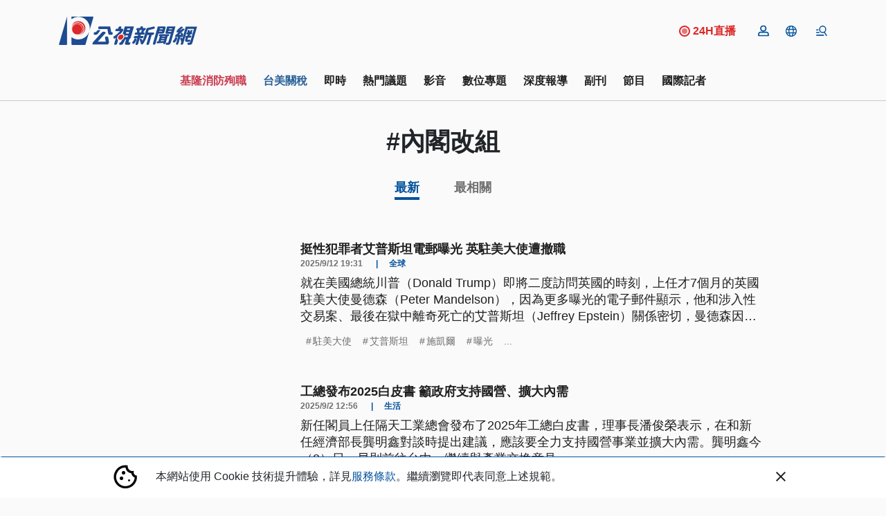

--- FILE ---
content_type: text/html; charset=UTF-8
request_url: https://news.pts.org.tw/tag/3521/
body_size: 2260
content:
<!DOCTYPE html>
<html lang="en">
<head>
    <meta charset="utf-8">
    <meta name="viewport" content="width=device-width, initial-scale=1">
    <title></title>
    <style>
        body {
            font-family: "Arial";
        }
    </style>
    <script type="text/javascript">
    window.awsWafCookieDomainList = [];
    window.gokuProps = {
"key":"AQIDAHjcYu/GjX+QlghicBgQ/[base64]",
          "iv":"D549zwCYlAAAA6oP",
          "context":"nIXc6IMp8yG7tWRvF1AkyixGhH1/oIR0C2nKae3ntoplIuKTGWr8xB96r6VYr16KjIpxB1Q4L/vkUT9+feKpLsdj6r2+eNucsDWBO3wPqpuaRj1LiYjq0BZskA8k2TuU2hopIWGgPGoESVvlvkysSlZ0mcg1KGKSNMCXDDWr4g+fGs0kSt9+b8HYQblCy9avfvsbWsdmvCwa0KEaj5VRDgeqcHfrIfdh7uSBq8k5OQeVN/QBqQvGkWhtbdm5lqT+6qU2qOxyH/D8+P7J6iREQ2N8sJJ1xC1us+SVekamZOuSlhg5uSs1mXr78/P3WwcMTVxwS2ETgHntynxXrae/U1beS2A/kwlQ7TiYQMODk6FiwerhNT4j/AlfyMG8f02KW/gt9lrpBRxXafOvEX3vMZEZUWeSBY+novrDRECxzI7yMYt/EkXyqzFmr9Gshxr25GSgRzCc4oHKLCzTk9ZHFPLUA1FtD5SmbUnVTfu2gRjYvzSrgn7WwSTs0qF/OOi5RdgFjPqfdQTm6MQ7tfIhFXzHIU9Du0BldHnpRlcXznh1E6q2fxt2VExXBBbsfveIE+N7H1p64gYEGTXeZCyyzVa6Fu+jKvDpNCV31XQ7rIvQ0xUJsw9XJNMo+9k0sy/eJKTobRomRGukPTc8bW/VJ2B2vdkqoPIcbDhYUCHQeKlnlmG1DyVndG2kumG6xzpvt0vu1H5xnUimsJ3k4SUYdKtQ+B/0DGzyLp4LKftZlyx269FNCLqCboBSW/miRaFZXsef4w0qk4PJ9xNuvYMsXHAoFYqtdxAWVw=="
};
    </script>
    <script src="https://45d8a39da25b.9d77550e.us-east-2.token.awswaf.com/45d8a39da25b/f89a1a1406b5/f58b457ba4ae/challenge.js"></script>
</head>
<body>
    <div id="challenge-container"></div>
    <script type="text/javascript">
        AwsWafIntegration.saveReferrer();
        AwsWafIntegration.checkForceRefresh().then((forceRefresh) => {
            if (forceRefresh) {
                AwsWafIntegration.forceRefreshToken().then(() => {
                    window.location.reload(true);
                });
            } else {
                AwsWafIntegration.getToken().then(() => {
                    window.location.reload(true);
                });
            }
        });
    </script>
    <noscript>
        <h1>JavaScript is disabled</h1>
        In order to continue, we need to verify that you're not a robot.
        This requires JavaScript. Enable JavaScript and then reload the page.
    </noscript>
</body>
</html>

--- FILE ---
content_type: text/html; charset=utf-8
request_url: https://news.pts.org.tw/tag/3521/
body_size: 18584
content:
<!DOCTYPE html>
<html lang="zh-Hant">
<head>
    <meta charset="UTF-8">
    
    <meta name="viewport" content="width=device-width, initial-scale=1, shrink-to-fit=no">
    <link href="/favicon.ico" rel="icon" type="image/x-icon">
    <link href="https://fonts.googleapis.com/css2?family=Noto+Sans+TC:wght@300;400;700&display=swap"
          rel="preload" as="style">

        <!-- Google Tag Manager -->
<script>(function (w, d, s, l, i) {
        w[l] = w[l] || [];
        w[l].push({
            'gtm.start':
                new Date().getTime(), event: 'gtm.js'
        });
        var f = d.getElementsByTagName(s)[0],
            j = d.createElement(s), dl = l != 'dataLayer' ? '&l=' + l : '';
        j.async = true;
        j.src =
            'https://www.googletagmanager.com/gtm.js?id=' + i + dl;
        f.parentNode.insertBefore(j, f);
    })(window, document, 'script', 'dataLayer', 'GTM-W3W2ZR4');</script>
<!-- End Google Tag Manager -->
<script async type="application/javascript"
        src="https://news.google.com/swg/js/v1/swg-basic.js"></script>
<script>
    (self.SWG_BASIC = self.SWG_BASIC || []).push( basicSubscriptions => {
        basicSubscriptions.init({
            type: "NewsArticle",
            isPartOfType: ["Product"],
            isPartOfProductId: "CAoiEAFKuO7Cyf7e_yRTyc4ykp0:openaccess",
            clientOptions: { theme: "light", lang: "zh-TW" },
        });
    });
</script>

    <title>內閣改組 ｜ 標籤 ｜ 第1頁 ｜ 公視新聞網 PNN</title>
<meta name="description" content="內閣改組 ｜ 標籤 ｜ 第1頁 以「內閣改組」探索更多公視新聞網文章 ，標籤名稱:內閣,內閣改組,內閣總辭,民進黨,立委,總統,行政院,行政院長">
<meta property="article:published_time" content="2025-09-12T20:49:41+08:00">
<meta property="pubdate" content="2025-09-12T20:49:41+08:00">
<meta property="article:modified_time" content="2025-09-12T21:06:34+08:00">
<meta property="lastmod" content="2025-09-12T21:06:34+08:00">
<link rel="canonical" href="https://news.pts.org.tw/tag/3521/">
<meta property="og:title" content="內閣改組 ｜ 標籤 ｜ 第1頁 ｜ 公視新聞網 PNN">
<meta property="og:description" content="內閣改組 ｜ 標籤 ｜ 第1頁 以「內閣改組」探索更多公視新聞網文章 ，標籤名稱:內閣,內閣改組,內閣總辭,民進黨,立委,總統,行政院,行政院長">
<meta property="og:type" content="articles">
<meta property="og:url" content="https://news.pts.org.tw/tag/3521/">
<meta property="og:site_name" content="公視新聞網 PNN">
<meta property="og:image" content="https://news-data.pts.org.tw/media/248921/cover.jpg">

<meta name="twitter:card" content="summary">
<meta name="twitter:site" content="@pnnpts">
<meta name="twitter:creator" content="@pnnpts">
<meta name="twitter:title" content="內閣改組 ｜ 標籤 ｜ 第1頁">
<meta name="twitter:description" content="內閣改組 ｜ 標籤 ｜ 第1頁 以「內閣改組」探索更多公視新聞網文章 ，標籤名稱:內閣,內閣改組,內閣總辭,民進黨,立委,總統,行政院,行政院長">
<script type="application/ld+json">{"@context":"https://schema.org","@type":"webSite","name":"內閣改組 ｜ 標籤 ｜ 第1頁","description":"內閣改組 ｜ 標籤 ｜ 第1頁 以「內閣改組」探索更多公視新聞網文章 ，標籤名稱:內閣,內閣改組,內閣總辭,民進黨,立委,總統,行政院,行政院長"}</script><script type="application/ld+json">{"@context":"https://schema.org","@type":"BreadcrumbList","name":"公視新聞網 PNN","description":"由公共電視新聞部製播，提供每日正確、即時的新聞內容，以及多元觀點。","itemListElement":[{"@type":"ListItem","position":1,"item":{"id":"https://news.pts.org.tw","name":"首頁"}},{"@type":"ListItem","position":2,"item":{"id":"https://news.pts.org.tw/tag/3521/","name":"內閣改組"}}]}</script>
    <meta property="fb:app_id" content="466487386878484"/>
    
        
    <link rel="preload" as="style" href="https://news.pts.org.tw/build/assets/style_new-BSK3bqOf.css" /><link rel="modulepreload" as="script" href="https://news.pts.org.tw/build/assets/main-DrrTPMFr.js" /><link rel="modulepreload" as="script" href="https://news.pts.org.tw/build/assets/admin-B8eQKTGA.js" /><link rel="stylesheet" href="https://news.pts.org.tw/build/assets/style_new-BSK3bqOf.css" data-navigate-track="reload" /><script type="module" src="https://news.pts.org.tw/build/assets/main-DrrTPMFr.js" data-navigate-track="reload"></script>
<script>
     window.addEventListener('load', () => window.setTimeout(() => {
        const makeLink = (asset) => {
            const link = document.createElement('link')

            Object.keys(asset).forEach((attribute) => {
                link.setAttribute(attribute, asset[attribute])
            })

            return link
        }

        const loadNext = (assets, count) => window.setTimeout(() => {
            if (count > assets.length) {
                count = assets.length

                if (count === 0) {
                    return
                }
            }

            const fragment = new DocumentFragment

            while (count > 0) {
                const link = makeLink(assets.shift())
                fragment.append(link)
                count--

                if (assets.length) {
                    link.onload = () => loadNext(assets, 1)
                    link.onerror = () => loadNext(assets, 1)
                }
            }

            document.head.append(fragment)
        })

        loadNext([], 3)
    }))
</script>        
    <!-- Web Application Manifest -->
<link rel="manifest" href="https://news.pts.org.tw/manifest.json">
<!-- Chrome for Android theme color -->
<meta name="theme-color" content="#000000">

<!-- Add to homescreen for Chrome on Android -->
<meta name="mobile-web-app-capable" content="yes">
<meta name="application-name" content="公視新聞">
<link rel="icon" sizes="512x512" href="/images/pwa-pts-icon/pwa-pts-icon-512x512.png">

<!-- Add to homescreen for Safari on iOS -->
<meta name="apple-mobile-web-app-capable" content="yes">
<meta name="apple-mobile-web-app-status-bar-style" content="black">
<meta name="apple-mobile-web-app-title" content="公視新聞">
<link rel="apple-touch-icon" href="/images/pwa-pts-icon/pwa-pts-icon-512x512.png">


<link href="/images/pwa-pts-icon/pwa-pts-splash-640x1136.png" media="(device-width: 320px) and (device-height: 568px) and (-webkit-device-pixel-ratio: 2)" rel="apple-touch-startup-image" />
<link href="/images/pwa-pts-icon/pwa-pts-splash-750x1334.png" media="(device-width: 375px) and (device-height: 667px) and (-webkit-device-pixel-ratio: 2)" rel="apple-touch-startup-image" />
<link href="/images/pwa-pts-icon/pwa-pts-splash-1242x2208.png" media="(device-width: 621px) and (device-height: 1104px) and (-webkit-device-pixel-ratio: 3)" rel="apple-touch-startup-image" />
<link href="/images/pwa-pts-icon/pwa-pts-splash-1125x2436.png" media="(device-width: 375px) and (device-height: 812px) and (-webkit-device-pixel-ratio: 3)" rel="apple-touch-startup-image" />
<link href="/images/pwa-pts-icon/pwa-pts-splash-828x1792.png" media="(device-width: 414px) and (device-height: 896px) and (-webkit-device-pixel-ratio: 2)" rel="apple-touch-startup-image" />
<link href="/images/pwa-pts-icon/pwa-pts-splash-1242x2688.png" media="(device-width: 414px) and (device-height: 896px) and (-webkit-device-pixel-ratio: 3)" rel="apple-touch-startup-image" />
<link href="/images/pwa-pts-icon/pwa-pts-splash-1536x2048.png" media="(device-width: 768px) and (device-height: 1024px) and (-webkit-device-pixel-ratio: 2)" rel="apple-touch-startup-image" />
<link href="/images/pwa-pts-icon/pwa-pts-splash-1668x2224.png" media="(device-width: 834px) and (device-height: 1112px) and (-webkit-device-pixel-ratio: 2)" rel="apple-touch-startup-image" />
<link href="/images/pwa-pts-icon/pwa-pts-splash-1668x2388.png" media="(device-width: 834px) and (device-height: 1194px) and (-webkit-device-pixel-ratio: 2)" rel="apple-touch-startup-image" />
<link href="/images/pwa-pts-icon/pwa-pts-splash-2048x2732.png" media="(device-width: 1024px) and (device-height: 1366px) and (-webkit-device-pixel-ratio: 2)" rel="apple-touch-startup-image" />

<!-- Tile for Win8 -->
<meta name="msapplication-TileColor" content="#ffffff">
<meta name="msapplication-TileImage" content="/images/pwa-pts-icon/pwa-pts-icon-512x512.png">

<script type="text/javascript">
    // Initialize the service worker
    if ('serviceWorker' in navigator) {
        navigator.serviceWorker.register('/serviceworker.js', {
            scope: '.'
        }).then(function (registration) {
            // Registration was successful
            console.log('Laravel PWA: ServiceWorker registration successful with scope: ', registration.scope);
        }, function (err) {
            // registration failed :(
            console.log('Laravel PWA: ServiceWorker registration failed: ', err);
        });
    }
</script><!-- Livewire Styles --><style >[wire\:loading][wire\:loading], [wire\:loading\.delay][wire\:loading\.delay], [wire\:loading\.inline-block][wire\:loading\.inline-block], [wire\:loading\.inline][wire\:loading\.inline], [wire\:loading\.block][wire\:loading\.block], [wire\:loading\.flex][wire\:loading\.flex], [wire\:loading\.table][wire\:loading\.table], [wire\:loading\.grid][wire\:loading\.grid], [wire\:loading\.inline-flex][wire\:loading\.inline-flex] {display: none;}[wire\:loading\.delay\.none][wire\:loading\.delay\.none], [wire\:loading\.delay\.shortest][wire\:loading\.delay\.shortest], [wire\:loading\.delay\.shorter][wire\:loading\.delay\.shorter], [wire\:loading\.delay\.short][wire\:loading\.delay\.short], [wire\:loading\.delay\.default][wire\:loading\.delay\.default], [wire\:loading\.delay\.long][wire\:loading\.delay\.long], [wire\:loading\.delay\.longer][wire\:loading\.delay\.longer], [wire\:loading\.delay\.longest][wire\:loading\.delay\.longest] {display: none;}[wire\:offline][wire\:offline] {display: none;}[wire\:dirty]:not(textarea):not(input):not(select) {display: none;}:root {--livewire-progress-bar-color: #2299dd;}[x-cloak] {display: none !important;}[wire\:cloak] {display: none !important;}dialog#livewire-error::backdrop {background-color: rgba(0, 0, 0, .6);}</style>
</head>
<body>
<!-- Google Tag Manager (noscript) -->
<noscript>
    <iframe src="https://www.googletagmanager.com/ns.html?id=GTM-W3W2ZR4"
            height="0" width="0" style="display:none;visibility:hidden"></iframe>
</noscript>

<!-- End Google Tag Manager (noscript) -->
<div id="fb-root"></div>


<svg class="d-none">
    <symbol id="pageNext">
        <path data-name="Path 3083" d="M10.02 6 8.61 7.41 13.19 12l-4.58 4.59L10.02 18l6-6z" fill="currentColor"/>
    </symbol>
    <symbol id="pagePrev">
        <path id="Path_3081" data-name="Path 3081" fill="currentColor"
              d="M15.61,7.41,14.2,6l-6,6,6,6,1.41-1.41L11.03,12Z"/>
    </symbol>
</svg>
<div  x-data="headerBar">
    <header class="main-header">
        <div class="tw-hidden" id="readBar"></div>
        <div class="container tw-flex tw-items-center tw-justify-between ">
            <a href="/"><img class="header-logo tw-w-[160px] sm:tw-w-[200px]"
                             src="https://news.pts.org.tw/images/logo.svg" alt="公視新聞網"></a>
            <a href="https://www.youtube.com/watch?v=quwqlazU-c8" target="_blank" class="lg:tw-flex tw-hidden tw-mr-5 tw-items-center tw-basis-10/12 tw-justify-end hover:tw-no-underline">
                <svg viewBox="0 0 16 16" fill="none" xmlns="http://www.w3.org/2000/svg"
                    class="tw-h-4 tw-w-4 tw-mr-1">
                    <circle cx="8" cy="8" r="4" class="tw-fill-red-600 tw-animate-[pulse_0.7s_ease-in-out_infinite]"/>
                    <circle cx="8" cy="8" r="7" class="tw-stroke-red-600 tw-stroke-2"/>
                    </svg>
            <span class="tw-font-bold tw-text-red-600 tw-text-base ">24H直播</span>
            </a>

            <div wire:snapshot="{&quot;data&quot;:[],&quot;memo&quot;:{&quot;id&quot;:&quot;XssaCKnb7KncMDemBr4Z&quot;,&quot;name&quot;:&quot;header-button-list&quot;,&quot;path&quot;:&quot;tag\/3521&quot;,&quot;method&quot;:&quot;GET&quot;,&quot;release&quot;:&quot;a-a-a&quot;,&quot;children&quot;:[],&quot;scripts&quot;:[&quot;2067387535-0&quot;],&quot;assets&quot;:[],&quot;errors&quot;:[],&quot;locale&quot;:&quot;zh_TW&quot;},&quot;checksum&quot;:&quot;d8f75de86bbbe6b0428eb44cc1ba52485abb0a314500841a13772909e532eaa0&quot;}" wire:effects="{&quot;partials&quot;:[],&quot;scripts&quot;:{&quot;2067387535-0&quot;:&quot;&lt;script&gt;\n    Livewire.hook(&#039;request&#039;, ({uri, options, payload, respond, succeed, fail}) =&gt; {\n        const xsrfToken = window.cookies.get(&#039;XSRF-TOKEN&#039;);\n        if (xsrfToken) {\n            const body = JSON.parse(options.body);\n            delete body[&#039;_token&#039;];\n            options.body = JSON.stringify(body);\n            options.headers[&#039;X-XSRF-TOKEN&#039;] = xsrfToken;\n            delete options.headers[&#039;X-CSRF-TOKEN&#039;];\n        }\n    })\n\n    Alpine.data(&#039;headerButtonList&#039;, () =&gt; {\n        return {\n            loginVisible: false,\n            userLogoutAlert: false,\n            userButtonsVisible: false,\n            get menuShowImgUrl() {\n                if (this.menuShow)\n                    return \&quot;https:\/\/news.pts.org.tw\/images\/icon-menu.svg\&quot;;\n                return \&quot;https:\/\/news.pts.org.tw\/images\/icon-menu-close.svg\&quot;;\n            },\n            get userUlid() {\n                return window.cookies.get(&#039;member_login&#039;);\n            },\n            get userIndex() {\n                return `\/member\/${this?.userUlid}\/index`;\n            },\n            get userInfo() {\n                return `\/member\/${this?.userUlid}\/info`;\n            },\n            get userLoginVerify() {\n                return window.cookies.get(&#039;member_login_verify&#039;);\n            },\n            init() {\n                this.setGA4DataLayer();\n                if (this.userLoginVerify) {\n                    this.updateLoginCookie();\n                }\n\n            },\n            updateLoginCookie() {\n                \/\/ const now = new Date();\n                \/\/ const memberLoginTime = new Date(this.userLoginVerify);\n                \/\/ const timeDifferenceInMinutes = (now - memberLoginTime) \/ 1000 \/ 60;\n                if (!this.userUlid) {\n                    this.userLogoutAlert = true;\n                    window.cookies.set(&#039;member_login_verify&#039;, &#039;&#039;, {expires: new Date(0), path: &#039;\/&#039;});\n                    if (window.location.pathname.startsWith(&#039;\/member&#039;)) {\n                        setTimeout(() =&gt; {\n                            window.location.href = &#039;\/&#039;;\n                        }, 3000);\n                    }\n                }\n            },\n            setGA4DataLayer() {\n                if (!this.userUlid) return;\n                window.dataLayer = window.dataLayer || [];\n                window.dataLayer.push({\n                    user_id: this.userUlid,       \/\/\u6703\u54e1\u7de8\u865f\n                });\n            },\n            keepSessionAlive() {\n                if (this.userUlid) {\n                    $wire.$call(&#039;keepLive&#039;)\n                }\n            }\n        }\n\n    });\n\n&lt;\/script&gt;\n    &quot;}}" wire:id="XssaCKnb7KncMDemBr4Z" class="nav-action d-flex" x-data="headerButtonList">
    <div class="d-flex align-items-center position-relative">
        <div x-show="!userUlid"
             x-on:click.prevent.stop="loginVisible = true">
            <a href=""
               class="member-login-btn tw-cursor-pointer position-relative d-lg-flex mx-2 menu-icon">
                <img src="https://news.pts.org.tw/images/icon-member.svg" alt="登入">
            </a>
        </div>
        <div x-on:click.="userButtonsVisible = !userButtonsVisible; langShow = false;"
             @click.outside="userButtonsVisible = false"
             class="memberCon" x-show="userUlid"
             x-cloak>
            <a class="tw-cursor-pointer position-relative d-lg-flex mx-2 menu-icon icon-member">
                <img src="https://news.pts.org.tw/images/icon-member.svg" alt="會員">

            </a>
            <ul x-show="userButtonsVisible" class="list-unstyled position-absolute member-list hidden ">
                <li><a x-bind:href="userIndex" class="" rel="noindex, nofollow">專屬推薦</a></li>
                <li><a x-bind:href="userInfo">會員資料</a></li>
                <li><a href="https://news.pts.org.tw/member/logout">登出</a></li>
            </ul>
        </div>
        

        
        <div class="foreignCon" @click="userButtonsVisible = false; showForeign(); keepSessionAlive()">
            <a class="d-flex align-items-center mx-2 menu-icon" role="button"
            ><img
                    src="https://news.pts.org.tw/images/icon-foreign.svg" alt="">

            </a>
            <ul class="list-unstyled position-absolute lang-list"
                x-show="langShow"
                x-cloak
                @click.outside="langShow = false">
                <li><a href="/news/taigi">台語新聞</a></li>
                <li><a href="/news/english">English news</a></li>
                <li><a href="/news/vietnam">Bản tin tiếng Việt</a></li>
                <li><a href="/news/thai">โฟกัสไต้หวัน</a></li>
                <li><a href="/news/indonesian">Warta Berita</a></li>
            </ul>
        </div>

        <!--[if BLOCK]><![endif]--><!--[if ENDBLOCK]><![endif]-->
    </div>
    <div class="menuCon" @click="showMenu ">
        <a class="d-flex align-items-center ml-2 menu-icon md:tw-hidden" role="button"

        >
            <img class="d-none" x-bind:class="{
            'lg:tw-inline': !menuShow,
            }" x-cloak
                 v-bind:src="menuShowImgUrl" alt="">
            <img x-show="!menuShow" x-cloak src="https://news.pts.org.tw/images/icon-mobile-menu.svg"
                 alt="">
            <img x-show="menuShow" x-cloak src="https://news.pts.org.tw/images/icon-menu-close.svg" alt="">
        </a>

    </div>

    <style>
    .login-outside a,
    .login-outside button,
    .login-outside input,
    .login-outside select,
    .login-outside h1,
    .login-outside h2,
    .login-outside h3,
    .login-outside h4,
    .login-outside h5 {
        box-sizing: border-box;
        margin: 0;
        padding: 0;
        border: none;
        text-decoration: none;
        background: none;
        -webkit-font-smoothing: antialiased;
    }

    .login-outside menu,
    .login-outside ol,
    .login-outside ul {
        list-style-type: none;
        margin: 0;
        padding: 0;
    }

    .log-in,
    .log-in * {
        box-sizing: border-box;
    }

    .login-div {
        font-family: "NotoSansTc-Bold", sans-serif;
    }

    .login-google-icon {
        width: auto !important;
    }

    .login-google {
        font-family: "NotoSansTc-Regular", sans-serif;
    }

    .login-remain-register {
        font-family: "NotoSansTc-Regular", sans-serif;
    }

    .login-remain-text {

        font-family: "NotoSansTc-Regular", sans-serif;
    }

    .login-privacy {
        font-family: "NotoSansTc-Regular", sans-serif;
    }


</style>
<div class="member-login-container" x-cloak>
    <div
        x-show="loginVisible"
        x-on:click="loginVisible = false"
        class="black-layoff tw-left-0 tw-top-0 tw-opacity-50 tw-bg-[#0a0302] tw-z-[1021] tw-fixed tw-w-[100vw] tw-h-[100vh]">
    </div>
    <div
        x-show="loginVisible"
        class="login-outside tw-flex tw-justify-center tw-items-center tw-w-[100vw] tw-h-[100vh] tw-fixed tw-top-0 tw-left-0 tw-z-[1022]">
        <div
            x-on:click.outside="loginVisible = false"
            x-on:keydown.escape.window="loginVisible = false"
            class="log-in tw-box-border tw-w-[340px] md:tw-w-[360px] tw-bg-[#fafafa] md:tw-px-[48px] tw-py-[48px] tw-flex tw-flex-col tw-gap-[48px] tw-items-center tw-justify-start tw-relative">
            <div
                class="login-div tw-text-left tw-text-black tw-font-[700] tw-text-[20px] tw-leading-[180%] tw-relative">
                登入
            </div>
            <div
                class="tw-flex tw-flex-col tw-gap-[24px] tw-items-center tw-justify-start tw-flex-shrink-0 tw-relative">
                <a href="https://news.pts.org.tw/auth/google?openExternalBrowser=1&amp;currentUrl=https%3A%2F%2Fnews.pts.org.tw%2Ftag%2F3521" rel="noindex, nofollow">
                    <div
                        class="tw-bg-[#fafafa] tw-border tw-border-solid tw-border-[#b2b2b2] tw-px-[32px] tw-py-[16px] tw-flex tw-flex-row tw-gap-[16px] tw-items-center tw-justify-center tw-flex-shrink-0 tw-relative tw-cursor-pointer">
                        <img
                            class="login-google-icon tw-w-auto tw-flex-shrink-0 tw-w-[36px] tw-h-[36px] tw-relative tw-object-cover"
                            src="https://news.pts.org.tw/images/icon-login-google.png" alt=""/>
                        <div
                            class="login-google tw-text-left tw-text-[#1f1f1f] tw-text-[16px] tw-leading-[180%] tw-font-[400] tw-relative">
                            使用Google帳號登入
                        </div>
                    </div>
                </a>
                <a href="https://news.pts.org.tw/auth/google?openExternalBrowser=1&amp;currentUrl=https%3A%2F%2Fnews.pts.org.tw%2Ftag%2F3521" class="tw-cursor-pointer" rel="noindex, nofollow">
                    <div
                        class="login-remain-register tw-text-left tw-text-[#04529d] tw-text-[16px] tw-leading-[180%] tw-font-[400] tw-relative">
                        還沒有帳號，現在去註冊
                    </div>
                </a>
            </div>
            <div class="tw-flex tw-flex-row tw-gap-0 tw-items-start tw-justify-center tw-flex-shrink-0 tw-relative">
                <div
                    class="login-remain-text tw-text-left tw-text-[#1f1f1f] tw-text-[12px] tw-leading-[150%] tw-font-[400] tw-relative">
                    完成帳號登入及註冊代表同意我們的
                </div>
                <a href="">
                    <div
                        class="login-privacy tw-text-left tw-text-[#04529d] tw-text-[12px] tw-font-[400] tw-underline tw-relative">
                        隱私權政策
                    </div>
                </a>
            </div>
        </div>
    </div>
</div>

    <style>
    /* 固定在螢幕頂部，水平置中 */
    .fixed-alert-wrapper {
        position: fixed;
        top: 2rem; /* 從頂部稍微下移一點，讓視覺更舒適 */
        left: 50%;
        transform: translateX(-50%); /* 僅水平置中 */
        z-index: 1000; /* 保證它顯示在最上層 */
    }

    .fixed-alert {
        border-radius: 1rem;
        padding: 1.5rem; /* 增加內距，讓內容看起來更寬敞 */
        width: 22rem;
        height: auto; /* 自動高度，讓它根據內容自適應 */
        background-color: #f8fafc; /* 更柔和的背景顏色 */
        display: flex;
        align-items: center;
        justify-content: center;
        flex-direction: column; /* 垂直排列內容 */
        opacity: 0;
        transform: translateY(-100%); /* 只影響 Y 軸 */
        transition: transform 0.4s ease-out, opacity 0.4s ease-out;
        box-shadow: 0 10px 15px rgba(0, 0, 0, 0.1), 0 4px 6px rgba(0, 0, 0, 0.05); /* 增加陰影效果 */
    }

    /* 當顯示時的狀態 (slidedown) */
    .fixed-alert.show {
        transform: translateY(0);
        opacity: 1;
    }

    .alert-content {
        text-align: center;
        font-family: 'Arial', sans-serif; /* 使用更易讀的字體 */
        color: #333; /* 調整文字顏色，讓它看起來更現代 */
    }

    .alert-button {
        background-color: #3b82f6; /* 藍色背景 */
        color: white;
        padding: 0.75rem 1.5rem; /* 增加按鈕的內距 */
        margin-top: 1.5rem; /* 增加按鈕和文字之間的間距 */
        border: none;
        cursor: pointer;
        border-radius: 0.5rem; /* 增加按鈕的圓角 */
        font-size: 1rem; /* 調整字體大小 */
        transition: background-color 0.3s ease; /* 增加平滑的過渡效果 */
    }

    .alert-button:hover {
        background-color: #2563eb; /* 當 hover 時變深色 */
    }

    p {
        font-size: 1.1rem; /* 調整段落文字大小 */
        line-height: 1.6; /* 調整行距，讓文字看起來更舒適 */
        margin: 0;
    }
</style>

<div class="fixed-alert-wrapper">
    <div class="fixed-alert"
         x-show="userLogoutAlert"
         x-transition
         x-bind:class="{ 'show': userLogoutAlert }">
        <div class="alert-content">
            <p>親愛的會員，您已經登出囉，如果需要繼續使用會員功能，還請您重新登入</p>
            <button class="alert-button" x-on:click.prevent="userLogoutAlert = false">
                確認
            </button>
        </div>
    </div>
</div>
</div>        </div>
    </header>
    <div class="menu-mask" @click="hideMenu"></div>
    <div class="menu-block" x-show="menuShow" x-cloak>
        <div class="container">
            <div class="row justify-content-center">
                <div class="col-lg-8">
                    <div class="position-relative">
                        <form @submit.stop.prevent="gotoSearch">
                            <div class="tw-flex">
                            <input type="text" placeholder="請輸入關鍵字" class="form-control tw-flex-grow" name="q"
                                   x-model="q"
                            >
                            <button class="btn tw-flex searchBtn" @click.stop.prevent="gotoSearch"><img
                                    src="https://news.pts.org.tw/images/icon-search.svg" alt="">
                            </button>
                            </div>
                        </form>
                    </div>
                    <div class="pt-5">
                        <div class="row justify-content-around">
                            <div class="col-lg-4 col-6">
                                <div class="d-flex align-items-center section-title-wrap">
                                    <div class="section-title">內容</div>
                                    <div class="conclusion-line col"></div>
                                </div>
                                <ul class="list-unstyled menu-block-list">
                                    
                                    <li><a href="/dailynews">即時新聞</a></li>
                                    
                                    <li><a href="/curations">專題策展</a></li>
                                    <li><a href="/projects">數位敘事</a></li>
                                    <li><a href="/program">當期節目</a></li>
                                    <li><a href="/report">深度報導</a></li>
                                    <li><a href="https://news.pts.org.tw/opinion">觀點</a></li>
                                    
                                </ul>
                            </div>
                            <div class="col-lg-4 col-6">
                                <div class="d-flex align-items-center section-title-wrap">
                                    <div class="section-title">分類</div>
                                    <div class="conclusion-line col"></div>
                                </div>
                                <ul class="list-unstyled menu-block-list menu-block-list-sep">
                                    <li class="w-50"><a href="https://news.pts.org.tw/category/1">政治</a></li>
                                    <li class="w-50"><a href="https://news.pts.org.tw/category/5">生活</a></li>
                                    <li class="w-50"><a href="https://news.pts.org.tw/category/4">全球</a></li>
                                    <li class="w-50"><a href="https://news.pts.org.tw/category/11">地方</a></li>
                                    <li class="w-50"><a href="https://news.pts.org.tw/category/9">兩岸</a></li>
                                    <li class="w-50"><a href="https://news.pts.org.tw/category/6">文教科技</a></li>
                                    <li class="w-50"><a href="https://news.pts.org.tw/category/10">產經</a></li>
                                    <li class="w-50"><a href="https://news.pts.org.tw/category/12">社福人權</a></li>

                                    <li class="w-100"><a href="https://news.pts.org.tw/category/3">環境</a></li>
                                    <li class="w-100"><a href="https://news.pts.org.tw/category/7">社會</a></li>

                                </ul>
                            </div>
                        </div>
                    </div>
                </div>
            </div>
        </div>
        <footer class="main-footer">
            <div class="container">
                <div class="row justify-content-center">
                    <div class="col-lg-10">
                        <div class="sc-list">
                            <a href="https://www.facebook.com/pnnpts/" target="_blank">
                                <img width="38" src="https://news.pts.org.tw/images/icon-fb.svg" alt="">
                            </a>
                            <a href="https://www.instagram.com/pts.news/" target="_blank">
                                <img width="38" src="https://news.pts.org.tw/images/icon-ig.svg" alt="">
                            </a>
                            <a href="https://www.youtube.com/channel/UCexpzYDEnfmAvPSfG4xbcjA?view_as=subscriber"
                               target="_blank">
                                <img width="38" src="https://news.pts.org.tw/images/icon-yt.png" alt="">
                            </a>
                            <a href="https://t.me/PTS_TW_NEWS" target="_blank">
                                <img width="38" width="38" src="https://news.pts.org.tw/images/icon-tg.svg" alt="">
                            </a>
                            <a href="https://news.pts.org.tw/xml/newsfeed.xml" target="_blank">
                                <img width="38" src="https://news.pts.org.tw/images/icon-rss.svg" alt="">
                            </a>
                        </div>
                        <div class="pt-4">
                            <a href="https://news.pts.org.tw/about">關於我們</a>
                            <a href="https://news.pts.org.tw/correct">更正啟事</a>
                            <a href="https://about.pts.org.tw/pr/latestnews/">最新消息</a>
                            <a href="https://news.pts.org.tw/service/2025-07-29">服務條款</a>
                        </div>
                    </div>
                </div>
            </div>
        </footer>
    </div>

    <div class="mobile-search-area" x-bind:class="{'show-search': searchExpandMobile}">
        <div class="mobile-search-wrap d-flex align-items-center">
            <img src="https://news.pts.org.tw/images/icon-search.svg" alt="">
            <form @submit.stop="gotoSearch">
                <input type="text" name="q" placeholder="Search" x-model="q">
            </form>
        </div>
    </div>
</div>

<nav class="main-nav sticky-top navbar-sticky">
    <div class="container">
        <div class="">
            <div class="p-0">
                <div class="nav-wrapper d-flex">
    <ul class="list-unstyled d-flex mb-0">
                    <li id="ga-nav-menu-0" class="ga-nav-menu" data-index="103"><a style="color:#CA3E50" href="https://news.pts.org.tw/hotTopic/623">基隆消防殉職</a></li>
                    <li id="ga-nav-menu-1" class="ga-nav-menu" data-index="102"><a style="color:#2B6197" href="https://news.pts.org.tw/hotTopic/486">台美關稅</a></li>
                    <li id="ga-nav-menu-2" class="ga-nav-menu" data-index="1"><a style="" href="https://news.pts.org.tw/dailynews">即時</a></li>
                    <li id="ga-nav-menu-3" class="ga-nav-menu" data-index="27"><a style="" href="https://news.pts.org.tw/hotTopic">熱門議題</a></li>
                    <li id="ga-nav-menu-4" class="ga-nav-menu" data-index="29"><a style="" href="https://news.pts.org.tw/video">影音</a></li>
                    <li id="ga-nav-menu-5" class="ga-nav-menu" data-index="3"><a style="" href="https://news.pts.org.tw/projects">數位專題</a></li>
                    <li id="ga-nav-menu-6" class="ga-nav-menu" data-index="7"><a style="" href="https://news.pts.org.tw/report">深度報導</a></li>
                    <li id="ga-nav-menu-7" class="ga-nav-menu" data-index="49"><a style="" href="https://news.pts.org.tw/supplement">副刊</a></li>
                    <li id="ga-nav-menu-8" class="ga-nav-menu" data-index="6"><a style="" href="https://news.pts.org.tw/program">節目</a></li>
                    <li id="ga-nav-menu-9" class="ga-nav-menu" data-index="79"><a style="" href="https://news.pts.org.tw/hotTopic/270">國際記者</a></li>
            </ul>
</div>
            </div>
        </div>
    </div>
</nav>
<article>
            <div class="container">
        <div class="row justify-content-center">
            <div class="col-lg-10">
                <h1 class="tag-title text-center">#內閣改組</h1>
                <ul class="list-unstyled d-flex tag-types justify-content-center">
                    <li class="active"><a href="https://news.pts.org.tw/tag/3521/">最新</a></li>
                    <li class="" >
                        <a href="https://news.pts.org.tw/tag/3521/?type=relation" rel="nofollow">最相關</a>
                    </li>
                    
                </ul>
                <ul class="list-unstyled news-list tag-news-list">
                                            <li class="d-flex">
                            <figure class=""><a href="https://news.pts.org.tw/article/770329">
                                    <div class="embed-responsive embed-responsive-16by9">
                                        <div class="embed-responsive-item">
                                            <img class="cover-fit" src="https://news-data.pts.org.tw/media/248921/conversions/cover-thumb.jpg" alt="">
                                        </div>
                                    </div>
                                </a>
                            </figure>
                            <div class="pt-2 pt-md-0">
                                <h2><a href="https://news.pts.org.tw/article/770329">挺性犯罪者艾普斯坦電郵曝光 英駐美大使遭撤職</a></h2>
                                <div class="news-info">
                                                                        <time>2025/9/12 19:31</time>
                                                                        <span>|</span>全球</div>
                                <p>
                                    就在美國總統川普（Donald Trump）即將二度訪問英國的時刻，上任才7個月的英國駐美大使曼德森（Peter Mandelson），因為更多曝光的電子郵件顯示，他和涉入性交易案、最後在獄中離奇死亡的艾普斯坦（Jeffrey Epstein）關係密切，曼德森因此遭到英國首相施凱爾（Keir Starmer）下令撤銷大使職務，這也使得施凱爾內閣涉及的麻煩事再添一樁。</p>
                                <ul x-data="articleTags" class="list-unstyled tag-list list-flex d-flex" x-ref="list">
                <li class="gray-tag hashList"><a href="/tag/17703/">駐美大使</a></li>
        
                <li class="gray-tag hashList"><a href="/tag/38591/">艾普斯坦</a></li>
        
                <li class="gray-tag hashList"><a href="/tag/35292/">施凱爾</a></li>
        
                <li class="gray-tag hashList"><a href="/tag/17756/">曝光</a></li>
                    <li @click="show" x-show="showMore" class="gray-tag more-tag"><a>...</a></li>
        
                <li class="gray-tag hide-tag hashList"><a href="/tag/1386/">電子</a></li>
        
                <li class="gray-tag hide-tag hashList"><a href="/tag/50/">英國首相</a></li>
        
    </ul>

    
                            </div>
                        </li>
                                            <li class="d-flex">
                            <figure class=""><a href="https://news.pts.org.tw/article/768526">
                                    <div class="embed-responsive embed-responsive-16by9">
                                        <div class="embed-responsive-item">
                                            <img class="cover-fit" src="https://news-data.pts.org.tw/media/247049/conversions/cover-thumb.jpg" alt="">
                                        </div>
                                    </div>
                                </a>
                            </figure>
                            <div class="pt-2 pt-md-0">
                                <h2><a href="https://news.pts.org.tw/article/768526">工總發布2025白皮書 籲政府支持國營、擴大內需</a></h2>
                                <div class="news-info">
                                                                        <time>2025/9/2 12:56</time>
                                                                        <span>|</span>生活</div>
                                <p>
                                    新任閣員上任隔天工業總會發布了2025年工總白皮書，理事長潘俊榮表示，在和新任經濟部長龔明鑫對談時提出建議，應該要全力支持國營事業並擴大內需。龔明鑫今（2）日一早則前往台中，繼續與產業交換意見。</p>
                                <ul x-data="articleTags" class="list-unstyled tag-list list-flex d-flex" x-ref="list">
                <li class="gray-tag hashList"><a href="/tag/15783/">工總白皮書</a></li>
        
                <li class="gray-tag hashList"><a href="/tag/36855/">2025年</a></li>
        
                <li class="gray-tag hashList"><a href="/tag/1689/">理事長</a></li>
        
                <li class="gray-tag hashList"><a href="/tag/11979/">工總</a></li>
                    <li @click="show" x-show="showMore" class="gray-tag more-tag"><a>...</a></li>
        
                <li class="gray-tag hide-tag hashList"><a href="/tag/2520/">國營事業</a></li>
        
                <li class="gray-tag hide-tag hashList"><a href="/tag/541/">經濟部長</a></li>
        
                <li class="gray-tag hide-tag hashList"><a href="/tag/10586/">龔明鑫</a></li>
        
    </ul>


                            </div>
                        </li>
                                            <li class="d-flex">
                            <figure class=""><a href="https://news.pts.org.tw/article/768242">
                                    <div class="embed-responsive embed-responsive-16by9">
                                        <div class="embed-responsive-item">
                                            <img class="cover-fit" src="https://news-data.pts.org.tw/media/246801/conversions/cover-thumb.jpg" alt="">
                                        </div>
                                    </div>
                                </a>
                            </figure>
                            <div class="pt-2 pt-md-0">
                                <h2><a href="https://news.pts.org.tw/article/768242">美國職棒國民隊辦台灣日 蕭美琴現身大螢幕</a></h2>
                                <div class="news-info">
                                                                        <time>2025/8/31 19:12</time>
                                                                        <span>|</span>全球</div>
                                <p>
                                    美國職棒華盛頓國民隊30日舉辦台灣日，1000張套票被球迷搶購一空。現場除了台灣啦啦隊「樂天女孩」演出，副總統蕭美琴也透過影片開場，用棒球拉近台美關係。</p>
                                <ul x-data="articleTags" class="list-unstyled tag-list list-flex d-flex" x-ref="list">
                <li class="gray-tag hashList"><a href="/tag/846/">駐美代表</a></li>
        
                <li class="gray-tag hashList"><a href="/tag/22228/">台灣日</a></li>
        
                <li class="gray-tag hashList"><a href="/tag/29507/">俞大㵢</a></li>
        
                <li class="gray-tag hashList"><a href="/tag/5476/">蕭美琴</a></li>
                    <li @click="show" x-show="showMore" class="gray-tag more-tag"><a>...</a></li>
        
                <li class="gray-tag hide-tag hashList"><a href="/tag/6139/">國民隊</a></li>
        
                <li class="gray-tag hide-tag hashList"><a href="/tag/330/">副總統</a></li>
        
    </ul>


                            </div>
                        </li>
                                            <li class="d-flex">
                            <figure class=""><a href="https://news.pts.org.tw/article/768236">
                                    <div class="embed-responsive embed-responsive-16by9">
                                        <div class="embed-responsive-item">
                                            <img class="cover-fit" src="https://news-data.pts.org.tw/media/246786/conversions/cover-thumb.jpg" alt="">
                                        </div>
                                    </div>
                                </a>
                            </figure>
                            <div class="pt-2 pt-md-0">
                                <h2><a href="https://news.pts.org.tw/article/768236">一週大事／行政院內閣改組 東園少棒威廉波特奪冠 （2025.8.25-8.31）</a></h2>
                                <div class="news-info">
                                                                        <time>2025/8/31 16:25</time>
                                                                        <span>|</span>生活</div>
                                <p>
                                    《公視新聞網》為您精選一週國內外大事，關注焦點包括：東園國小棒球隊威廉波特奪冠、中華郵政暫停收寄發往美商品類郵件、行政院公布內閣改組名單、台北市政府拍板公館圓環確定拆除、林書豪宣布退休、川普與南韓總統李在明會面。</p>
                                <ul x-data="articleTags" class="list-unstyled tag-list list-flex d-flex" x-ref="list">
                <li class="gray-tag hashList"><a href="/tag/38585/">公館圓環</a></li>
        
                <li class="gray-tag hashList"><a href="/tag/36930/">東園國小</a></li>
        
                <li class="gray-tag hashList"><a href="/tag/3521/">內閣改組</a></li>
        
                <li class="gray-tag hashList"><a href="/tag/24964/">威廉波特</a></li>
                    <li @click="show" x-show="showMore" class="gray-tag more-tag"><a>...</a></li>
        
                <li class="gray-tag hide-tag hashList"><a href="/tag/23332/">李在明</a></li>
        
                <li class="gray-tag hide-tag hashList"><a href="/tag/1700/">南韓總統</a></li>
        
                <li class="gray-tag hide-tag hashList"><a href="/tag/10235/">林書豪</a></li>
        
                <li class="gray-tag hide-tag hashList"><a href="/tag/39246/">少棒隊</a></li>
        
                <li class="gray-tag hide-tag hashList"><a href="/tag/161/">行政院</a></li>
        
    </ul>


                            </div>
                        </li>
                                            <li class="d-flex">
                            <figure class=""><a href="https://news.pts.org.tw/article/768167">
                                    <div class="embed-responsive embed-responsive-16by9">
                                        <div class="embed-responsive-item">
                                            <img class="cover-fit" src="https://news-data.pts.org.tw/media/246734/conversions/cover-thumb.jpg" alt="">
                                        </div>
                                    </div>
                                </a>
                            </figure>
                            <div class="pt-2 pt-md-0">
                                <h2><a href="https://news.pts.org.tw/article/768167">傳賴清德親找柯建銘談遭拒 柯臉書澄清：子虛烏有 </a></h2>
                                <div class="news-info">
                                                                        <time>2025/8/30 18:46</time>
                                                                        <span>|</span>政治</div>
                                <p>
                                    罷免案落幕後，民進黨立法院團總召柯建銘被點名是最大戰犯，去留引發關注，現在傳出總統賴清德曾經懇談柯建銘，希望他退居二線，不過沒有達成共識，柯建銘則透過臉書澄清是「子虛烏有，不是事實」，而總統府資政姚嘉文則幫忙抱屈，認為全黨都有責任，不要把責任都推給柯總召。</p>
                                <ul x-data="articleTags" class="list-unstyled tag-list list-flex d-flex" x-ref="list">
                <li class="gray-tag hashList"><a href="/tag/7005/">柯建銘</a></li>
        
                <li class="gray-tag hashList"><a href="/tag/1863/">總統府資政</a></li>
        
                <li class="gray-tag hashList"><a href="/tag/39281/">立院黨團</a></li>
        
                <li class="gray-tag hashList"><a href="/tag/19159/">姚嘉文</a></li>
                    <li @click="show" x-show="showMore" class="gray-tag more-tag"><a>...</a></li>
        
                <li class="gray-tag hide-tag hashList"><a href="/tag/19729/">責任</a></li>
        
    </ul>


                            </div>
                        </li>
                                            <li class="d-flex">
                            <figure class=""><a href="https://news.pts.org.tw/article/767889">
                                    <div class="embed-responsive embed-responsive-16by9">
                                        <div class="embed-responsive-item">
                                            <img class="cover-fit" src="https://news-data.pts.org.tw/media/246150/conversions/cover-thumb.jpg" alt="">
                                        </div>
                                    </div>
                                </a>
                            </figure>
                            <div class="pt-2 pt-md-0">
                                <h2><a href="https://news.pts.org.tw/article/767889">徐國勇發動黨團改選連署 罷免究責柯建銘？</a></h2>
                                <div class="news-info">
                                                                        <time>2025/8/28 19:15</time>
                                                                        <span>|</span>台語新聞</div>
                                <p>
                                    大罷免了後，民進黨內攏認為，問題出佇黨團總召柯建銘；賴清德也表態，黨團改選閣較符合社會期待。這陣有風聲講，黨祕書長徐國勇欲發起「改選黨團幹部」連署，包括立委郭國文佮王世堅攏證實，怹已經簽連署書，抑若柯建銘是無加回應。（新聞標題、導言為台語文）</p>
                                <ul x-data="articleTags" class="list-unstyled tag-list list-flex d-flex" x-ref="list">
                <li class="gray-tag hashList"><a href="/tag/7005/">柯建銘</a></li>
        
                <li class="gray-tag hashList"><a href="/tag/30903/">民進黨立委</a></li>
        
                <li class="gray-tag hashList"><a href="/tag/39281/">立院黨團</a></li>
        
                <li class="gray-tag hashList"><a href="/tag/3803/">改選</a></li>
                    <li @click="show" x-show="showMore" class="gray-tag more-tag"><a>...</a></li>
        
                <li class="gray-tag hide-tag hashList"><a href="/tag/4672/">幼稚園</a></li>
        
                <li class="gray-tag hide-tag hashList"><a href="/tag/160/">黨團</a></li>
        
                <li class="gray-tag hide-tag hashList"><a href="/tag/1206/">總統府秘書長</a></li>
        
                <li class="gray-tag hide-tag hashList"><a href="/tag/29708/">回應</a></li>
        
    </ul>


                            </div>
                        </li>
                                            <li class="d-flex">
                            <figure class=""><a href="https://news.pts.org.tw/article/767915">
                                    <div class="embed-responsive embed-responsive-16by9">
                                        <div class="embed-responsive-item">
                                            <img class="cover-fit" src="https://news-data.pts.org.tw/media/246094/conversions/cover-thumb.jpg" alt="">
                                        </div>
                                    </div>
                                </a>
                            </figure>
                            <div class="pt-2 pt-md-0">
                                <h2><a href="https://news.pts.org.tw/article/767915">內閣2.0成員今亮相 總統賴清德揭3特色與4目標</a></h2>
                                <div class="news-info">
                                                                        <time>2025/8/28 19:31</time>
                                                                        <span>|</span>政治</div>
                                <p>
                                    罷免案落幕後，行政院啟動內閣改組，今（28）日由行政院長卓榮泰領軍，新閣員正式公開，包括秘書長張惇涵、衛福部長石崇良，負責重大財經規劃的2大部會，經濟部長龔明鑫以及國發會主委葉俊顯，數發部長是林宜敬，首任運動部長是奧運金牌李洋。總統賴清德表示，這次內閣改組有重用年輕人、重視專業與重視經驗3大特色。</p>
                                <ul x-data="articleTags" class="list-unstyled tag-list list-flex d-flex" x-ref="list">
                <li class="gray-tag hashList"><a href="/tag/1754/">國發會主委</a></li>
        
                <li class="gray-tag hashList"><a href="/tag/3521/">內閣改組</a></li>
        
                <li class="gray-tag hashList"><a href="/tag/35183/">總統賴清德</a></li>
        
                <li class="gray-tag hashList"><a href="/tag/39278/">林宜敬</a></li>
                    <li @click="show" x-show="showMore" class="gray-tag more-tag"><a>...</a></li>
        
                <li class="gray-tag hide-tag hashList"><a href="/tag/541/">經濟部長</a></li>
        
                <li class="gray-tag hide-tag hashList"><a href="/tag/619/">行政院長</a></li>
        
    </ul>


                            </div>
                        </li>
                                            <li class="d-flex">
                            <figure class=""><a href="https://news.pts.org.tw/article/767806">
                                    <div class="embed-responsive embed-responsive-16by9">
                                        <div class="embed-responsive-item">
                                            <img class="cover-fit" src="https://news-data.pts.org.tw/media/246016/conversions/cover-thumb.jpg" alt="">
                                        </div>
                                    </div>
                                </a>
                            </figure>
                            <div class="pt-2 pt-md-0">
                                <h2><a href="https://news.pts.org.tw/article/767806">卓揆率「AI行動內閣2.0」成員亮相 拋AI新十大建設等施政目標</a></h2>
                                <div class="news-info">
                                                                        <time>2025/8/28 14:02</time>
                                                                        <span>|</span>政治</div>
                                <p>
                                    行政院昨（27）日公布內閣10個部會、共16名閣員改組名單。行政院長卓榮泰今（28）日上午率領部分「AI行動內閣2.0」新成員亮相，並拋出「AI新十大建設」等未來施政目標。卓榮泰表示，將率領新團隊一起面對過去這段時間國人給予的指教。</p>
                                <ul x-data="articleTags" class="list-unstyled tag-list list-flex d-flex" x-ref="list">
                <li class="gray-tag hashList"><a href="/tag/1915/">卓榮泰</a></li>
        
                <li class="gray-tag hashList"><a href="/tag/32888/">數發部</a></li>
        
                <li class="gray-tag hashList"><a href="/tag/10586/">龔明鑫</a></li>
        
                <li class="gray-tag hashList"><a href="/tag/5107/">經濟學</a></li>
                    <li @click="show" x-show="showMore" class="gray-tag more-tag"><a>...</a></li>
        
                <li class="gray-tag hide-tag hashList"><a href="/tag/39272/">陳義信</a></li>
        
    </ul>


                            </div>
                        </li>
                                            <li class="d-flex">
                            <figure class=""><a href="https://news.pts.org.tw/article/767803">
                                    <div class="embed-responsive embed-responsive-16by9">
                                        <div class="embed-responsive-item">
                                            <img class="cover-fit" src="https://news-data.pts.org.tw/media/246006/conversions/cover-thumb.jpg" alt="">
                                        </div>
                                    </div>
                                </a>
                            </figure>
                            <div class="pt-2 pt-md-0">
                                <h2><a href="https://news.pts.org.tw/article/767803">改組內閣2.0今亮相 在野批「鬥爭內閣」無新意</a></h2>
                                <div class="news-info">
                                                                        <time>2025/8/28 12:56</time>
                                                                        <span>|</span>政治</div>
                                <p>
                                    大罷免落幕後，行政院啟動內閣改組，今（28）日由行政院長卓榮泰領軍，AI行動內閣2.0的新隊形正式公開。總統賴清德表示，這次內閣改組有重用年輕人、重視專業與重視經驗3特色，也給出經濟發展優先、民生優先、青年優先、弱勢優先的4大目標。</p>
                                <ul x-data="articleTags" class="list-unstyled tag-list list-flex d-flex" x-ref="list">
                <li class="gray-tag hashList"><a href="/tag/3847/">內閣</a></li>
        
                <li class="gray-tag hashList"><a href="/tag/3521/">內閣改組</a></li>
        
                <li class="gray-tag hashList"><a href="/tag/33264/">邱泰源</a></li>
        
                <li class="gray-tag hashList"><a href="/tag/7632/">改組</a></li>
                    <li @click="show" x-show="showMore" class="gray-tag more-tag"><a>...</a></li>
        
                <li class="gray-tag hide-tag hashList"><a href="/tag/6840/">閣員</a></li>
        
    </ul>


                            </div>
                        </li>
                                            <li class="d-flex">
                            <figure class=""><a href="https://news.pts.org.tw/article/767697">
                                    <div class="embed-responsive embed-responsive-16by9">
                                        <div class="embed-responsive-item">
                                            <img class="cover-fit" src="https://news-data.pts.org.tw/media/245990/conversions/cover-thumb.jpg" alt="">
                                        </div>
                                    </div>
                                </a>
                            </figure>
                            <div class="pt-2 pt-md-0">
                                <h2><a href="https://news.pts.org.tw/article/767697">龔明鑫掌經部、石崇良接衛福部 李洋運動部長</a></h2>
                                <div class="news-info">
                                                                        <time>2025/8/27 19:15</time>
                                                                        <span>|</span>台語新聞</div>
                                <p>
                                    行政院今日（8/27）公佈內閣改組名單，有4位部會首長落任換人。其中，衛福部長是由石崇良來接；另外，頭一任的運動部長，是交予奧運金牌李洋來做。李洋也佇面冊刊文講，會延續運動員勇敢去挑戰的精神，予臺灣體育釘根發展。（新聞標題、導言為台語文）</p>
                                <ul x-data="articleTags" class="list-unstyled tag-list list-flex d-flex" x-ref="list">
                <li class="gray-tag hashList"><a href="/tag/79/">衛福部長</a></li>
        
                <li class="gray-tag hashList"><a href="/tag/12429/">石崇良</a></li>
        
                <li class="gray-tag hashList"><a href="/tag/3521/">內閣改組</a></li>
        
                <li class="gray-tag hashList"><a href="/tag/20947/">奧運金牌</a></li>
                    <li @click="show" x-show="showMore" class="gray-tag more-tag"><a>...</a></li>
        
                <li class="gray-tag hide-tag hashList"><a href="/tag/39223/">運動部長</a></li>
        
                <li class="gray-tag hide-tag hashList"><a href="/tag/33620/">黨團協商</a></li>
        
                <li class="gray-tag hide-tag hashList"><a href="/tag/619/">行政院長</a></li>
        
    </ul>


                            </div>
                        </li>
                                    </ul>
                <ul class="list-unstyled pages d-flex justify-content-center align-items-center">
                                                            <li class="active"><a href="">1</a></li>
                    <li >
        <a href="https://news.pts.org.tw/tag/3521?type=new&amp;page=2" rel="noindex, nofollow">
            <svg height="24px" width="24px">
                <use xlink:href="#pageNext" class=""/>
            </svg>
        </a>
    </li>



                </ul>
                                    <div class="d-flex align-items-center section-title-wrap">
                        <h3 class="section-title">相關標籤</h3>
                        <div class="conclusion-line col"></div>
                    </div>
                    <ul class="list-unstyled tag-list d-flex flex-wrap mt-3 mb-4 relative-tags">
                                                    <li ><a href="/tag/3847/">內閣</a></li>
                                                    <li ><a href="/tag/3521/">內閣改組</a></li>
                                                    <li ><a href="/tag/1007/">內閣總辭</a></li>
                                                    <li ><a href="/tag/42/">民進黨</a></li>
                                                    <li ><a href="/tag/43/">立委</a></li>
                                                    <li ><a href="/tag/81/">總統</a></li>
                                                    <li ><a href="/tag/161/">行政院</a></li>
                                                    <li ><a href="/tag/619/">行政院長</a></li>
                                            </ul>
                                                    <div class="d-flex align-items-center section-title-wrap">
                        <h3 class="section-title">近期熱門標籤</h3>
                        <div class="conclusion-line col"></div>
                    </div>
                    <ul class="list-unstyled tag-list d-flex flex-wrap mt-3 mb-4 hot-tags">
                                                    <li ><a href="/tag/182/">新冠病毒</a></li>
                                                    <li ><a href="/tag/55/">警察</a></li>
                        
                    </ul>
                            </div>
        </div>

    </div>
</article>
    <div class="program-mask" id="idleModal">
        <div>
        <div class="idle-modal position-relative" id="idleContainer">
            <div class="idle-modal-title">此網頁已閒置超過5分鐘，請點透明黑底或右上×按鈕繼續閱讀</div>
            <a role="button" class="position-absolute idle-modal-close" id="idleClose"><img
                    src="https://news.pts.org.tw/images/icon-close.svg" alt=""></a>
            <div class="row">
                <div class="col-md-6">
                    <div class="row">
                        <div class="col-6 col-md-12">
                            <figure class="embed-responsive embed-responsive-16by9">
                                <div class="embed-responsive-item">
                                    <a href="https://news.pts.org.tw/article/791628" class="useImgHover">
                                    <img class="cover-fit"
                                         src="https://news-data.pts.org.tw/media/268759/conversions/01KFFHWEZQACHYV12A2ME13JG3-thumb.jpg"
                                         alt=""></a>
                                </div>
                            </figure>
                        </div>
                        <div class="col-6 col-md-12">
                            <div class="idle-modal-main"><a class="hover:tw-text-[#2B6197]" href="https://news.pts.org.tw/article/791628">雞蛋嚴重滯銷 花蓮庇護工場籲各界伸援</a></div>
                        </div>
                    </div>
                </div>
                <div class="col-md-6">
                    <div class="row">
                                                    <div class="col-md-6 mb-md-3 mb-0">
                                <div class="row">
                                    <div class="col-6 col-md-12">
                                        <figure class="embed-responsive embed-responsive-16by9">
                                            <div class="embed-responsive-item">
                                                <a class="useImgHover" href="https://news.pts.org.tw/article/790750">
                                                <img class="cover-fit"
                                                     src="https://news-data.pts.org.tw/media/268004/conversions/01KF0F6J2TMHZCDKPXE01N5J5F-thumb.jpg"
                                                     alt="">
                                                </a>
                                            </div>
                                        </figure>
                                    </div>
                                    <div class="col-6 col-md-12">
                                        <div class="idle-news-title"><a class="hover:tw-text-[#2B6197]" href="https://news.pts.org.tw/article/790750">勞動部發布高齡勞工續留職場指引 延後退休注意事項一次看</a></div>

                                    </div>
                                </div>
                            </div>
                                                    <div class="col-md-6 mb-md-3 mb-0">
                                <div class="row">
                                    <div class="col-6 col-md-12">
                                        <figure class="embed-responsive embed-responsive-16by9">
                                            <div class="embed-responsive-item">
                                                <a class="useImgHover" href="https://news.pts.org.tw/article/790507">
                                                <img class="cover-fit"
                                                     src="https://news-data.pts.org.tw/media/267735/conversions/cover-thumb.jpg"
                                                     alt="">
                                                </a>
                                            </div>
                                        </figure>
                                    </div>
                                    <div class="col-6 col-md-12">
                                        <div class="idle-news-title"><a class="hover:tw-text-[#2B6197]" href="https://news.pts.org.tw/article/790507">台南站旅客落軌遭撞身亡 高鐵將建置月台門因應</a></div>

                                    </div>
                                </div>
                            </div>
                                                    <div class="col-md-6 mb-md-3 mb-0">
                                <div class="row">
                                    <div class="col-6 col-md-12">
                                        <figure class="embed-responsive embed-responsive-16by9">
                                            <div class="embed-responsive-item">
                                                <a class="useImgHover" href="https://news.pts.org.tw/article/791645">
                                                <img class="cover-fit"
                                                     src="https://news-data.pts.org.tw/media/268745/conversions/01KFFG7VHQXNEKGH1TMP0YZJGX-thumb.jpg"
                                                     alt="">
                                                </a>
                                            </div>
                                        </figure>
                                    </div>
                                    <div class="col-6 col-md-12">
                                        <div class="idle-news-title"><a class="hover:tw-text-[#2B6197]" href="https://news.pts.org.tw/article/791645">新北鶯歌私幼逼童脫衣擦地 教育局：2涉案人員已離職</a></div>

                                    </div>
                                </div>
                            </div>
                                                    <div class="col-md-6 mb-md-3 mb-0">
                                <div class="row">
                                    <div class="col-6 col-md-12">
                                        <figure class="embed-responsive embed-responsive-16by9">
                                            <div class="embed-responsive-item">
                                                <a class="useImgHover" href="https://news.pts.org.tw/article/790971">
                                                <img class="cover-fit"
                                                     src="https://news-data.pts.org.tw/media/268172/conversions/01KF2W7EB1XA7B7TCTAM16WSAK-thumb.jpg"
                                                     alt="">
                                                </a>
                                            </div>
                                        </figure>
                                    </div>
                                    <div class="col-6 col-md-12">
                                        <div class="idle-news-title"><a class="hover:tw-text-[#2B6197]" href="https://news.pts.org.tw/article/790971">立院三讀《公視法》修法 刪董事延任條款【涉己新聞】</a></div>

                                    </div>
                                </div>
                            </div>
                                            </div>
                </div>
            </div>
        </div>
    </div>
    </div>


<style>
    .promotion-mask {
        display: block;
    }
</style>

<div class="program-mask promotion-mask" id="promotion-idleModal"
     x-data="promotionModal"
     x-show="promotionVisible"
     x-transition
     x-cloak>
    <div>
        <div @click.outside="closeModal()"  style="background-image: url(https://news.pts.org.tw/images/img_member_banner_bg.jpg)" class="tw-max-w-[630px] tw lg:tw-w-full tw-w-[90%] tw-p-[32px] lg:tw-max-h-none lg:tw-h-auto tw-h-[90%] tw-max-h-[630px] lg:tw-max-h-none tw-pt-[32px] tw-pb-[32px] tw-px-[32px] tw-bg-[#ebebeb] tw-bg-right-top tw-bg-[auto_330px] tw-bg-no-repeat tw-relative tw-flex tw-flex-col tw-justify-end" id="promotion-idleContainer">

            <div class="tw-text-[28px] tw-font-[700]">您的參與，<br />讓公共服務更完整！</div>
            <div class="tw-text-[18px] tw-mt-[8px]">閱讀、按讚，就能客製您的專屬推薦新聞</div>

            <div class="idle-modal-member-container">
                <div class="embed-responsive-item tw-group">
                    
                        <a href="https://news.pts.org.tw/auth/google?openExternalBrowser=1&amp;currentUrl=https%3A%2F%2Fnews.pts.org.tw%2Ftag%2F3521" target="_blank" rel="noindex, nofollow" class="popupMemberBtn tw-inline-block tw-leading-[68px] tw-w-[184px] tw-h-[68px] tw-bg-[#04529D] tw-text-center tw-text-[20px] tw-font-[700] tw-mt-[32px]">
                            加入會員
                        </a>
                        <a role="button" class="tw-text-[#1f1f1f]  tw-inline-block tw-ml-[15px] tw-text-[14px] hover:tw-text-[#1f1f1f]" @click="closeModal">
                            <img src="https://news.pts.org.tw/images/icon-close.svg" alt=""> 關閉視窗
                        </a>
                </div>
            </div>
        </div>
    </div>
</div>


<footer class="main-footer">
    <div class="container">
        <div class="row justify-content-center ">
            <div class="col-lg-10">
                <div class="d-flex justify-content-between align-items-end footer-sc-area flex-wrap">
                    <a href="/"><img class="footer-logo" src="https://news.pts.org.tw/images/logo.svg" alt=""></a>
                    <div class="sc-list">
                        <a id="footer-fb" href="https://www.facebook.com/pnnpts/" target="_blank">
                            <img width="38" src="https://news.pts.org.tw/images/icon-fb.svg" width="22" alt="">
                        </a>
                        <a id="footer-ig" href="https://www.instagram.com/pts.news/" target="_blank">
                            <img  width="38" src="https://news.pts.org.tw/images/icon-ig.svg" alt="" width="22">
                        </a>
                        <a id="footer-yt"
                           href="https://www.youtube.com/channel/UCexpzYDEnfmAvPSfG4xbcjA?view_as=subscriber"
                           target="_blank">
                            <img width="38" src="https://news.pts.org.tw/images/icon-yt.png" alt="">
                        </a>
                        <a id="footer-tg" href="https://t.me/PTS_TW_NEWS" target="_blank">
                            <img width="38" src="https://news.pts.org.tw/images/icon-tg.svg" alt="" width="26">
                        </a>
                        <a id="footer-rss" href="https://news.pts.org.tw/xml/newsfeed.xml" target="_blank">
                            <img  width="38" src="https://news.pts.org.tw/images/icon-rss.svg" alt="">
                        </a>
                    </div>
                </div>
                <div class="row">
                    <div class="col-lg-3 col-6">
                        <div class="footer_title">內容</div>
                        <ul class="list-unstyled m-0 row">
                            
                            <li class="col-12 p-0"><a href="/dailynews">即時新聞</a></li>
                            <li class="col-12 p-0"><a href="/curations">專題策展</a></li>
                            <li class="col-12 p-0"><a href="/projects">數位敘事</a></li>
                            <li class="col-12 p-0"><a href="/program">當期節目</a></li>
                            <li class="col-12 p-0"><a href="/report">深度報導</a></li>
                            <li class="col-12 p-0"><a href="https://news.pts.org.tw/opinion">觀點</a></li>

                            
                        </ul>
                    </div>
                    <div class="col-lg-3 col-6">
                        <div class="footer_title">分類</div>
                        <ul class="list-unstyled m-0 row">
                            <li class="col-6 p-0"><a href="https://news.pts.org.tw/category/1">政治</a></li>
                            <li class="col-6 p-0"><a href="https://news.pts.org.tw/category/7">社會</a></li>
                            <li class="col-6 p-0"><a href="https://news.pts.org.tw/category/4">全球</a></li>
                            <li class="col-6 p-0"><a href="https://news.pts.org.tw/category/5">生活</a></li>
                            <li class="col-6 p-0"><a href="https://news.pts.org.tw/category/9">兩岸</a></li>

                            <li class="col-6 p-0"><a href="https://news.pts.org.tw/category/11">地方</a></li>
                            <li class="col-6 p-0"><a href="https://news.pts.org.tw/category/10">產經</a></li>

                            <li class="col-6 p-0"><a href="https://news.pts.org.tw/category/6">文教科技</a></li>
                            <li class="col-6 p-0"><a href="https://news.pts.org.tw/category/3">環境</a></li>
                            <li class="col-6 p-0"><a href="https://news.pts.org.tw/category/12">社福人權</a></li>


                        </ul>
                    </div>
                    <div class="col-lg-3 col-6">
                        <div class="footer_title">公廣集團</div>
                        <ul class="list-unstyled m-0">
                            <li><a href="https://www.pts.org.tw/">公共電視</a></li>
                            <li><a href="http://eng.pts.org.tw/">PTS TW</a></li>
                            <li><a href="https://taigi.pts.org.tw/">公視台語台</a></li>
                            <li><a href="http://www.cts.com.tw/">中華電視公司</a></li>
                            <li><a href="http://www.hakkatv.org.tw/">客家電視台</a></li>
                        </ul>
                    </div>
                    <div class="col-lg-3 col-6">
                        <div class="footer_title">主題網站</div>
                        <ul class="list-unstyled m-0">
                            <li><a href="https://ourisland.pts.org.tw/">我們的島</a></li>
                            <li><a href="https://innews.pts.org.tw/">獨立特派員</a></li>
                            <li><a href="http://talk.news.pts.org.tw/">有話好說</a></li>
                            <li><a href="https://newslab.pts.org.tw/">P#新聞實驗室</a></li>
                            <li><a href="https://pnn.pts.org.tw/">PNN新聞議題中心</a></li>
                        </ul>
                    </div>
                </div>
            </div>

        </div>

        <div class="row justify-content-center">
            <div class="col-lg-10">
                <div class="footer-right">
                    <ul class="list-unstyled tw-flex tw-flex-wrap tw-gap-x-[20px]">
                        <li class="tw-mb-0"><a href="https://news.pts.org.tw/about">關於我們</a></li>
                        <li class="tw-mb-0"><a href="https://news.pts.org.tw/correct">更正啟事</a></li>
                        <li class="tw-mb-0"><a href="https://about.pts.org.tw/pr/latestnews/">最新消息</a></li>
                        <li class="tw-mb-0"><a href="https://news.pts.org.tw/service/2025-07-29 ">服務條款</a></li>
                        <li class="tw-mb-0"><a href="https://news.pts.org.tw/privacy/2025-07-29">隱私權保護政策</a></li>
                    </ul>
                    Copyright © 2020 Public Television Service Foundation. All Rights Reserved.
                </div>
            </div>
        </div>

    </div>
</footer>
<div class="tw-flex tw-flex-col tw-fixed tw-bottom-0 tw-w-full tw-z-[99]">
    
    <div
        class="tw-max-h-full tw-w-full tw-bg-white tw-py-2 tw-px-0
               tw-border-t-[1px] tw-border-solid tw-border-[#fff] tw-border-t-[#04529d] tw-bottom-0 "
        x-data="privacyAlert"
        x-cloak
        x-bind:style="containerStyle">
        <div class=" tw-flex tw-items-center tw- tw-flex-wrap tw-py-0 tw-px-[15px] md:tw-w-[80%] tw-w-full tw-m-auto tw-relative">
            <div class="tw-grow">
                <div class="d-flex align-items-center">
                    <div class="tw-w-[80px] md:tw-pr-5 tw-pr-2">
                        <img class="md:tw-pl-4 tw-pl-0"
                             src="https://news.pts.org.tw/images/icon_cookie.svg"
                             alt="">
                    </div>
                    <div class="md:tw-text-[16px] tw-text-[14px] md:tw-pr-0 tw-pr-[20px]">
                            本網站使用 Cookie 技術提升體驗，詳見<a
                            href="https://news.pts.org.tw/service/2025-07-29">服務條款</a>。繼續瀏覽即代表同意上述規範。
                    </div>
                </div>
            </div>
            <img class="tw-absolute tw-cursor-pointer tw-right-[15px]" @click="hide" src="https://news.pts.org.tw/images/icon-close.svg" alt="">
        </div>
    </div>
</div>


<script src="https://code.jquery.com/jquery-3.6.0.min.js" integrity="sha256-/xUj+3OJU5yExlq6GSYGSHk7tPXikynS7ogEvDej/m4=" crossorigin="anonymous"></script>
    <script>
        var inactivityTime = function () {
            var time;
            window.onload = resetTimer;
            // DOM Events
            document.onmousemove = resetTimer;
            document.onkeydown = resetTimer;
            document.onmousedown = resetTimer; // touchscreen presses
            document.ontouchstart = resetTimer;
            document.onclick = resetTimer;     // touchpad clicks
            document.onkeydown = resetTimer;   // onkeypress is deprectaed
            document.addEventListener('scroll', resetTimer, true);
            $("#idleModal").click(function (e) {
                e.stopPropagation();
                if ($(event.target).closest("#idleContainer").length==0) {
                    $("#idleModal").fadeOut();
                }

            })
            $("#idleClose").click(function (e) {
                e.stopPropagation();
                $("#idleModal").fadeOut();
            })

            function idle() {
                $("#idleModal").fadeIn();

            }

            function resetTimer() {
                clearTimeout(time);
                time = setTimeout(idle, 300000)
                // 1000 milliseconds = 1 second
            }
        };




        window.onload = function() {
            const urlParams = new URLSearchParams(window.location.search);
            const noIdle = urlParams.get('no_idle');
            if(noIdle) return;
            inactivityTime();
        }
    </script>
    <script>
        document.addEventListener('alpine:init', () => {
            Alpine.data('promotionModal', () => ({
                loginBtn: null,
                promotionVisible: false,
                init() {
                    if(this.noShow) {
                        return;
                    }
                    this.loginBtn = document.querySelector('.member-login-btn');
                    this.startInactivityTimer();
                    this.loginBtn?.addEventListener('click', () => {
                        this.closeModal();
                    });
                },
                startInactivityTimer() {
                    if (this.userUlid || this.noPromotion) {
                        return;
                    }
                    setTimeout(() => {
                        this.showModal();
                    }, 1000);
                },
                showModal() {
                    this.promotionVisible = true;
                    this.loginBtn?.classList.add('loop-border');
                },
                closeModal() {
                    this.promotionVisible = false;
                    this.loginBtn?.classList.remove('loop-border');
                    cookies.set('no_promotion', true, { expires: 1/48 });
                },
                get noShow() {
                    let path = window.location.pathname;
                    return path.includes('member') || path.includes('login') || path.includes('register');
                },
                get userUlid() {
                    return window.cookies.get('member_login');
                },
                get noPromotion() {
                    return window.cookies.get('no_promotion');
                }
            }));
        });
    </script>
        <script>
            document.addEventListener('alpine:init', () => {
                Alpine.data('articleTags', () => ({
                    showMore: true,
                    showStyle: {
                        display: 'none'
                    },
                    show() {
                        this.showMore = false
                        this.$refs.list.querySelectorAll('.hide-tag').forEach((item) => {
                            item.classList.remove('hide-tag')
                        })
                    }
                }))
            })
        </script>
    <script>
    document.addEventListener('alpine:init', () => {
        Alpine.data('headerBar', () => ({
            searchExpand: false,
            searchExpandMobile: false,
            isMobile: false,
            menuShow: false,
            langShow: false,
            q: null,
            init () {
                let windowWidth = window.innerWidth;
                if (windowWidth <= 768) {
                    this.isMobile = true;
                }
            },
            gotoSearch () {
                if (this.q) {
                    location.href = '/search/' + this.q;
                }
            },
            body() {
                return document.querySelector('body');
            },
            menuMask() {
                return document.querySelector('.menu-mask');
            },
            showMenu () {
                this.menuShow = !this.menuShow;
                this.userButtonsVisible = false;
                if (this.menuShow === false) {
                    this.body().classList.remove("overflow-hidden")
                    this.menuMask().style.display = 'none'
                } else {
                    this.body().classList.add("overflow-hidden")
                    this.menuMask().style.display = 'block'
                }
            },
            hideMenu () {
                this.menuShow = false;
                this.body().classList.remove("overflow-hidden")
                this.menuMask().style.display = 'none'
            },
            showForeign () {
                this.langShow = !this.langShow;
            }
        }))
    })

    function ready(fn) {
        if (document.readyState !== 'loading') {
            fn();
        } else {
            document.addEventListener('DOMContentLoaded', fn);
        }
    }

    function isMobile() {
        return /Android|webOS|iPhone|iPad|iPod|BlackBerry|IEMobile|Opera Mini/i.test(navigator.userAgent);
    }

    function scrollTop(el, value) {
        var win;
        if (el.window === el) {
            win = el;
        } else if (el.nodeType === 9) {
            win = el.defaultView;
        }

        if (value === undefined) {
            return win ? win.pageYOffset : el.scrollTop;
        }

        if (win) {
            win.scrollTo(win.pageXOffset, value);
        } else {
            el.scrollTop = value;
        }
    }

    function setWidth(el, val) {
        if (typeof val === 'function') val = val();
        if (typeof val === 'string') el.style.width = val;
        else el.style.width = val + 'px';
    }

    ready(() => {
        if (isMobile()) {
            const body = document.querySelector('body');
            let pageHeight = body.getBoundingClientRect().height;
            let windowsHeight = window.innerHeight;
            window.addEventListener('scroll', function (e) {
                let scrollTopValue = scrollTop(e.target);
                let readPercent = (scrollTopValue / (pageHeight - windowsHeight)) * 100 + "%";
                const header = document.querySelector('.main-header');
                const readBar = document.querySelector('#readBar');
                if (scrollTopValue > 10) {
                    header.classList.add("fix-header")
                } else {
                    header.classList.remove("fix-header")
                }
                setWidth(readBar, readPercent)
            })
        }
    })
</script>
    <script>
        document.addEventListener('alpine:init', () => {
            Alpine.data('privacyAlert', () => ({
                privacyCookieKeyName: 'PrivacyCookie20220522',
                memberLoginKeyName: 'MemberLogin20250316',
                check: false,
                showMemberLogin: true,
                containerStyle:{
                    "display": "none"
                },
                init(){
                    this.check = window?.cookies.get(this.privacyCookieKeyName);
                    if(!this.check){
                        this.containerStyle.display = "block";
                    }
                    if(this.noShow){
                        this.showMemberLogin = false;
                        return;
                    }
                    this.showMemberLogin = !window?.cookies.get(this.memberLoginKeyName);

                    if(this.userUlid){
                        this.showMemberLogin = false;
                    }
                },
                hide(){
                    window.cookies.set(this.privacyCookieKeyName, true)
                    this.containerStyle.display = "none";
                },
                hideMemberLogin(){
                    window.cookies.set(this.memberLoginKeyName, true)
                    this.showMemberLogin = false;
                },
                joinMember($event){
                    window.cookies.set(this.memberLoginKeyName, true)
                    window.location.href=$event.target.href;
                },
                get noShow() {
                    let path = window.location.pathname;
                    return path.includes('member') || path.includes('login') || path.includes('register');
                },
                get userUlid() {
                    return window.cookies.get('member_login');
                },
            }))
        })
    </script>


<script src="https://news.pts.org.tw/vendor/livewire/livewire.min.js?id=5ef5bc0a"   data-csrf="DiyCTuuBYoTs2g9fhMTJGO02oPA5BRYJi9Y0q9pU" data-update-uri="/livewire/update" data-navigate-once="true"></script>
</body>
</html>
